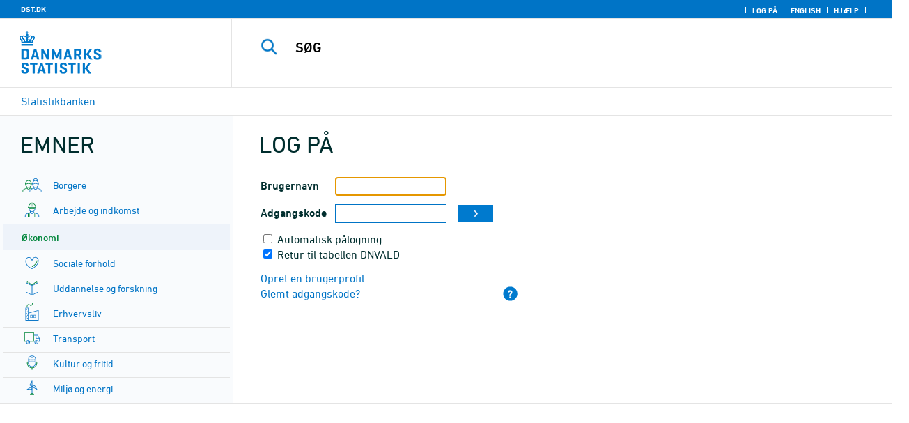

--- FILE ---
content_type: image/svg+xml
request_url: https://www.statbank.dk/statbank5a/Site/1/7.svg
body_size: 1193
content:
<svg id="Layer_1" data-name="Layer 1" xmlns="http://www.w3.org/2000/svg" viewBox="0 0 150 150"><defs><style>.cls-1{fill:#0f78c8;}.cls-2{fill:#00863b;}</style></defs><path class="cls-1" d="M128.67,101.3H117.86a2.12,2.12,0,0,1,0-4.24h8.69V79.23L113.73,57H91a2.12,2.12,0,0,1,0-4.23h24a2.09,2.09,0,0,1,1.83,1.06L130.5,77.6a2.18,2.18,0,0,1,.28,1.06V99.18A2.12,2.12,0,0,1,128.67,101.3Z"/><path class="cls-2" d="M88.17,101.3H56.6a2.12,2.12,0,0,1,0-4.24H86.05v-57H23.45v57H36.26a2.12,2.12,0,0,1,0,4.24H21.33a2.12,2.12,0,0,1-2.11-2.12V37.94a2.12,2.12,0,0,1,2.11-2.12H88.17a2.12,2.12,0,0,1,2.11,2.12V99.18A2.12,2.12,0,0,1,88.17,101.3Z"/><path class="cls-1" d="M46.43,118.11A13.6,13.6,0,1,1,60,104.51,13.61,13.61,0,0,1,46.43,118.11Zm0-23a9.37,9.37,0,1,0,9.36,9.36A9.37,9.37,0,0,0,46.43,95.15Z"/><path class="cls-1" d="M126.8,79.16H104.55A2.12,2.12,0,0,1,102.43,77V63.9a2.12,2.12,0,0,1,4.24,0v11H126.8a2.12,2.12,0,1,1,0,4.23Z"/><circle class="cls-1" cx="46.43" cy="104.51" r="3.29"/><path class="cls-1" d="M106.11,118.11a13.6,13.6,0,1,1,13.6-13.6A13.61,13.61,0,0,1,106.11,118.11Zm0-23a9.37,9.37,0,1,0,9.37,9.36A9.38,9.38,0,0,0,106.11,95.15Z"/><circle class="cls-1" cx="106.11" cy="104.51" r="3.29"/></svg>